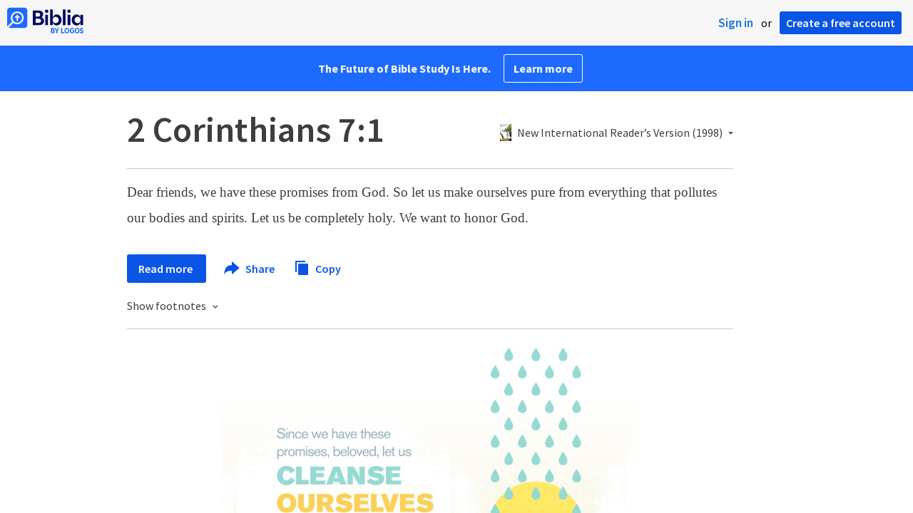

--- FILE ---
content_type: text/html; charset=utf-8
request_url: https://biblia.com/bible/nirv/2-corinthians/7/1
body_size: 21491
content:



<!DOCTYPE html>
<html itemscope itemtype="http://schema.org/Object">
<head>
	
<script type="text/javascript">window.didomiConfig = {};
(function(){(function(e,i,o){var n=document.createElement("link");n.rel="preconnect";n.as="script";var t=document.createElement("link");t.rel="dns-prefetch";t.as="script";var r=document.createElement("script");r.id="spcloader";r.type="text/javascript";r["async"]=true;r.charset="utf-8";window.didomiConfig=window.didomiConfig||{};window.didomiConfig.sdkPath=window.didomiConfig.sdkPath||o||"https://sdk.privacy-center.org/";const d=window.didomiConfig.sdkPath;var a=d+e+"/loader.js?target_type=notice&target="+i;if(window.didomiConfig&&window.didomiConfig.user){var c=window.didomiConfig.user;var s=c.country;var f=c.region;if(s){a=a+"&country="+s;if(f){a=a+"&region="+f}}}n.href=d;t.href=d;r.src=a;var m=document.getElementsByTagName("script")[0];m.parentNode.insertBefore(n,m);m.parentNode.insertBefore(t,m);m.parentNode.insertBefore(r,m)})("3c1fd068-8673-47f5-b665-efd9fe559be3","hMYgbVqL")})();</script>

<script type="text/javascript">
!function(T,l,y){var S=T.location,k="script",D="instrumentationKey",C="ingestionendpoint",I="disableExceptionTracking",E="ai.device.",b="toLowerCase",w="crossOrigin",N="POST",e="appInsightsSDK",t=y.name||"appInsights";(y.name||T[e])&&(T[e]=t);var n=T[t]||function(d){var g=!1,f=!1,m={initialize:!0,queue:[],sv:"5",version:2,config:d};function v(e,t){var n={},a="Browser";return n[E+"id"]=a[b](),n[E+"type"]=a,n["ai.operation.name"]=S&&S.pathname||"_unknown_",n["ai.internal.sdkVersion"]="javascript:snippet_"+(m.sv||m.version),{time:function(){var e=new Date;function t(e){var t=""+e;return 1===t.length&&(t="0"+t),t}return e.getUTCFullYear()+"-"+t(1+e.getUTCMonth())+"-"+t(e.getUTCDate())+"T"+t(e.getUTCHours())+":"+t(e.getUTCMinutes())+":"+t(e.getUTCSeconds())+"."+((e.getUTCMilliseconds()/1e3).toFixed(3)+"").slice(2,5)+"Z"}(),iKey:e,name:"Microsoft.ApplicationInsights."+e.replace(/-/g,"")+"."+t,sampleRate:100,tags:n,data:{baseData:{ver:2}}}}var h=d.url||y.src;if(h){function a(e){var t,n,a,i,r,o,s,c,u,p,l;g=!0,m.queue=[],f||(f=!0,t=h,s=function(){var e={},t=d.connectionString;if(t)for(var n=t.split(";"),a=0;a<n.length;a++){var i=n[a].split("=");2===i.length&&(e[i[0][b]()]=i[1])}if(!e[C]){var r=e.endpointsuffix,o=r?e.location:null;e[C]="https://"+(o?o+".":"")+"dc."+(r||"services.visualstudio.com")}return e}(),c=s[D]||d[D]||"",u=s[C],p=u?u+"/v2/track":d.endpointUrl,(l=[]).push((n="SDK LOAD Failure: Failed to load Application Insights SDK script (See stack for details)",a=t,i=p,(o=(r=v(c,"Exception")).data).baseType="ExceptionData",o.baseData.exceptions=[{typeName:"SDKLoadFailed",message:n.replace(/\./g,"-"),hasFullStack:!1,stack:n+"\nSnippet failed to load ["+a+"] -- Telemetry is disabled\nHelp Link: https://go.microsoft.com/fwlink/?linkid=2128109\nHost: "+(S&&S.pathname||"_unknown_")+"\nEndpoint: "+i,parsedStack:[]}],r)),l.push(function(e,t,n,a){var i=v(c,"Message"),r=i.data;r.baseType="MessageData";var o=r.baseData;return o.message='AI (Internal): 99 message:"'+("SDK LOAD Failure: Failed to load Application Insights SDK script (See stack for details) ("+n+")").replace(/\"/g,"")+'"',o.properties={endpoint:a},i}(0,0,t,p)),function(e,t){if(JSON){var n=T.fetch;if(n&&!y.useXhr)n(t,{method:N,body:JSON.stringify(e),mode:"cors"});else if(XMLHttpRequest){var a=new XMLHttpRequest;a.open(N,t),a.setRequestHeader("Content-type","application/json"),a.send(JSON.stringify(e))}}}(l,p))}function i(e,t){f||setTimeout(function(){!t&&m.core||a()},500)}var e=function(){var n=l.createElement(k);n.src=h;var e=y[w];return!e&&""!==e||"undefined"==n[w]||(n[w]=e),n.onload=i,n.onerror=a,n.onreadystatechange=function(e,t){"loaded"!==n.readyState&&"complete"!==n.readyState||i(0,t)},n}();y.ld<0?l.getElementsByTagName("head")[0].appendChild(e):setTimeout(function(){l.getElementsByTagName(k)[0].parentNode.appendChild(e)},y.ld||0)}try{m.cookie=l.cookie}catch(p){}function t(e){for(;e.length;)!function(t){m[t]=function(){var e=arguments;g||m.queue.push(function(){m[t].apply(m,e)})}}(e.pop())}var n="track",r="TrackPage",o="TrackEvent";t([n+"Event",n+"PageView",n+"Exception",n+"Trace",n+"DependencyData",n+"Metric",n+"PageViewPerformance","start"+r,"stop"+r,"start"+o,"stop"+o,"addTelemetryInitializer","setAuthenticatedUserContext","clearAuthenticatedUserContext","flush"]),m.SeverityLevel={Verbose:0,Information:1,Warning:2,Error:3,Critical:4};var s=(d.extensionConfig||{}).ApplicationInsightsAnalytics||{};if(!0!==d[I]&&!0!==s[I]){var c="onerror";t(["_"+c]);var u=T[c];T[c]=function(e,t,n,a,i){var r=u&&u(e,t,n,a,i);return!0!==r&&m["_"+c]({message:e,url:t,lineNumber:n,columnNumber:a,error:i}),r},d.autoExceptionInstrumented=!0}return m}(y.cfg);function a(){y.onInit&&y.onInit(n)}(T[t]=n).queue&&0===n.queue.length?(n.queue.push(a),n.trackPageView({})):a()}(window,document,{
src: "https://js.monitor.azure.com/scripts/b/ai.2.min.js",crossOrigin: "anonymous",
onInit: function (sdk) {
  sdk.addTelemetryInitializer(function (envelope) { envelope.tags['ai.cloud.role']='biblia.com'; }); sdk.context.telemetryTrace.traceID='600126527841171283d11fa2be46e541';
},
cfg: { connectionString: "InstrumentationKey=f42f8c23-8356-4186-855d-1679fa1ffc70;IngestionEndpoint=https://westus2-2.in.applicationinsights.azure.com/;LiveEndpoint=https://westus2.livediagnostics.monitor.azure.com/", isBeaconApiDisabled: false }});
</script>

<title>2 Corinthians 7:1 NIrV - Dear friends, we have… | Biblia</title>
<link rel="shortcut icon" href="/biblia-v2.ico" />
<link rel="apple-touch-icon-precomposed" href="/public/images/touch-v2.png" />
<link rel="preconnect" href='https://fonts.gstatic.com' crossorigin>
<link rel="preload" href="https://fonts.googleapis.com/css?family=Source+Sans+Pro:400,600,700&display=swap" as="style" onload="this.onload=null;this.rel='stylesheet'">
<meta name="google" content="notranslate" />
<meta name="viewport" content="width=device-width, initial-scale=1">
<meta name="apple-mobile-web-app-capable" content="yes">
<meta name="keywords" content="Bible, Bible study, online bible, Biblegateway, Bible gateway, Bible commentary, Bible Verse, the Bible" />
<meta name="apple-itunes-app" content="app-id=336400266" />
<meta name="google-play-app" content="app-id=com.logos.androidlogos" />

<link rel="stylesheet" type="text/css" href="https://assets.bibliacdn.com/public/bundles/site_F720D755B28F3816E9DC37A1A2C678AF.css" />

	<meta name="description" content="Dear friends, we have these promises from God. So let us make ourselves pure from everything that pollutes our bodies and spirits. Let us be..." />
	<link rel="image_src" href="http://biblia.com/verseoftheday/image/2Co7.1?width=700" />
		<!-- Open Graph metadata -->
	<meta property="og:title" content="2 Corinthians 7:1 NIrV - Dear friends, we have… | Biblia" />
	<meta property="og:type" content="website" />
	<meta property="og:url" content="http://biblia.com/bible/nirv/2-corinthians/7/1" />
	<meta property="og:image" content="http://biblia.com/verseoftheday/image/2Co7.1?width=700" />
	<meta property="og:description" content="Dear friends, we have these promises from God. So let us make ourselves pure from everything that pollutes our bodies and spirits. Let us be..." />
	<meta property="og:site_name" content="Biblia" />
		<!-- Twitter Card metadata -->
	<meta name="twitter:card" content="summary_large_image" />
	<meta name="twitter:title" content="2 Corinthians 7:1 NIrV - Dear friends, we have… | Biblia" />
	<meta name="twitter:description" content="Dear friends, we have these promises from God. So let us make ourselves pure from everything that pollutes our bodies and spirits. Let us be..." />
	<meta name="twitter:image" content="http://biblia.com/verseoftheday/image/2Co7.1?width=700" />
		<meta name="twitter:app:id:iphone" content='336400266' />
		<meta name="twitter:app:id:ipad" content='336400266' />
		<meta name="twitter:app:id:googleplay" content='com.logos.androidlogos' />
		<meta name="twitter:app:name:iphone" content='Bible!' />
		<meta name="twitter:app:name:ipad" content='Bible!' />
		<meta name="twitter:app:name:googleplay" content='Bible!' />
		<meta name="twitter:app:url:iphone" content="fb203224111293://?target_url=logosres:LLS:NIRV;ref=BibleNIV.2Co7.1" />
		<meta name="twitter:app:url:ipad" content="fb203224111293://?target_url=logosres:LLS:NIRV;ref=BibleNIV.2Co7.1" />
		<meta name="twitter:app:url:googleplay" content="fb203224111293://?target_url=logosres:LLS:NIRV;ref=BibleNIV.2Co7.1" />
	<!-- Schema.org metadata -->
	<meta itemprop="name" content="2 Corinthians 7:1 NIrV - Dear friends, we have… | Biblia" />
	<meta itemprop="description" content="Dear friends, we have these promises from God. So let us make ourselves pure from everything that pollutes our bodies and spirits. Let us be..." />
	<meta itemprop="image" content="http://biblia.com/verseoftheday/image/2Co7.1?width=700" />

	
	
	

	<style>
		body {
			background: #f6f6f6;
		}

		#main {
			bottom: 0;
			left: 0;
			right: 0;
		}
	</style>


	<link rel="search" type="application/opensearchdescription+xml" href="/opensearch.xml" title="Bible Search" />

	


<script>
		window.user = {
			isAuthenticated: false,
			name: '',
			id: "-1"
		};
		window.dataLayer = window.dataLayer || [];
		window.dataLayer.push({
			'siteVersion': 'Standard'
		});
		window.dataLayer.push({
			'authenticationStatus': 'Unauthenticated'
		})
</script>

	<script>
		window.dataLayer.push({
			expId: '1Yy4pZYmTIWOywQK5saMWQ',
			expVar: '0'
		})
	</script>

	<script type="text/javascript">
		(function(c,l,a,r,i,t,y){
			c[a]=c[a]||function(){(c[a].q=c[a].q||[]).push(arguments)};
			t=l.createElement(r);t.async=1;t.src="https://www.clarity.ms/tag/"+i;
			y=l.getElementsByTagName(r)[0];y.parentNode.insertBefore(t,y);
		})(window, document, "clarity", "script", "er7do66bk8");
	</script>
		<script>
			(function (i, s, o, g, r, a, m) {
			i['GoogleAnalyticsObject'] = r; i[r] = i[r] || function () {
				(i[r].q = i[r].q || []).push(arguments)
			}, i[r].l = 1 * new Date(); a = s.createElement(o),
				m = s.getElementsByTagName(o)[0]; a.async = 1; a.src = g; m.parentNode.insertBefore(a, m)
			})(window, document, 'script', 'https://www.google-analytics.com/analytics.js', 'ga');

			ga('create', 'UA-5334144-25', 'auto');
			ga('require', 'GTM-TRFGCL3');
		</script>
		<!-- Google Tag Manager -->
		<script>
			(function (w, d, s, l, i) {
				w[l] = w[l] || []; w[l].push({
					'gtm.start':
						new Date().getTime(), event: 'gtm.js'
				}); var f = d.getElementsByTagName(s)[0],
					j = d.createElement(s), dl = l != 'dataLayer' ? '&l=' + l : ''; j.async = true; j.src =
						'https://www.googletagmanager.com/gtm.js?id=' + i + dl; f.parentNode.insertBefore(j, f);
				})(window, document, 'script', 'dataLayer', 'GTM-5GCDQM');
		</script>
		<!-- End Google Tag Manager -->
		<!-- Amplitude Marketing Analytics Browser -->
		<script type="text/javascript">
			!function(){"use strict";!function(e,t){var r=e.amplitude||{_q:[],_iq:[]};if(r.invoked)e.console&&console.error&&console.error("Amplitude snippet has been loaded.");else{var n=function(e,t){e.prototype[t]=function(){return this._q.push({name:t,args:Array.prototype.slice.call(arguments,0)}),this}},s=function(e,t,r){return function(n){e._q.push({name:t,args:Array.prototype.slice.call(r,0),resolve:n})}},o=function(e,t,r){e[t]=function(){if(r)return{promise:new Promise(s(e,t,Array.prototype.slice.call(arguments)))}}},i=function(e){for(var t=0;t<m.length;t++)o(e,m[t],!1);for(var r=0;r<y.length;r++)o(e,y[r],!0)};r.invoked=!0;var a=t.createElement("script");a.type="text/javascript",a.integrity="sha384-PPfHw98myKtJkA9OdPBMQ6n8yvUaYk0EyUQccFSIQGmB05K6aAMZwvv8z50a5hT2",a.crossOrigin="anonymous",a.async=!0,a.src="https://cdn.amplitude.com/libs/marketing-analytics-browser-0.3.2-min.js.gz",a.onload=function(){e.amplitude.runQueuedFunctions||console.log("[Amplitude] Error: could not load SDK")};var c=t.getElementsByTagName("script")[0];c.parentNode.insertBefore(a,c);for(var u=function(){return this._q=[],this},p=["add","append","clearAll","prepend","set","setOnce","unset","preInsert","postInsert","remove","getUserProperties"],l=0;l<p.length;l++)n(u,p[l]);r.Identify=u;for(var d=function(){return this._q=[],this},v=["getEventProperties","setProductId","setQuantity","setPrice","setRevenue","setRevenueType","setEventProperties"],f=0;f<v.length;f++)n(d,v[f]);r.Revenue=d;var m=["getDeviceId","setDeviceId","getSessionId","setSessionId","getUserId","setUserId","setOptOut","setTransport","reset"],y=["init","add","remove","track","logEvent","identify","groupIdentify","setGroup","revenue","flush"];i(r),r.createInstance=function(){var e=r._iq.push({_q:[]})-1;return i(r._iq[e]),r._iq[e]},e.amplitude=r}}(window,document)}();

			var amplitudeClient = amplitude.createInstance();
			amplitudeClient.init('1aa850a707086b3ff25f7b92c5f98451', window.user.id, {
				pageViewTracking: true,
				minIdLength: 1
			});
			window.amplitudeClient = amplitudeClient;
		</script>
		<!-- End Amplitude Marketing Analytics Browser -->


	<script async='async' src='https://securepubads.g.doubleclick.net/tag/js/gpt.js'></script>
  <script>
		var googletag = googletag || {};
		googletag.cmd = googletag.cmd || [];
	</script>
  <!-- Meta Pixel Code -->
  <script>
  !function(f,b,e,v,n,t,s)
  {if(f.fbq)return;n=f.fbq=function(){n.callMethod?
  n.callMethod.apply(n,arguments):n.queue.push(arguments)};
  if(!f._fbq)f._fbq=n;n.push=n;n.loaded=!0;n.version='2.0';
  n.queue=[];t=b.createElement(e);t.async=!0;
  t.src=v;s=b.getElementsByTagName(e)[0];
  s.parentNode.insertBefore(t,s)}(window, document,'script',
  'https://connect.facebook.net/en_US/fbevents.js');
  fbq('init', '443445486022229');
  fbq('track', 'PageView');
  </script>
  <noscript><img height="1" width="1" style="display:none"
  src="https://www.facebook.com/tr?id=443445486022229&ev=PageView&noscript=1"
  /></noscript>
  <!-- End Meta Pixel Code -->
			<script>
				googletag.cmd.push(function () {
					googletag.defineSlot('/23304547696/Biblia/Sidebar1_Desktop', [300, 250], 'div-gpt-ad-1558558314940-0').addService(googletag.pubads());
					googletag.defineSlot('/23304547696/Biblia/Sidebar2_Desktop', [300, 250], 'div-gpt-ad-1558562410883-0').addService(googletag.pubads());
					googletag.defineSlot('/23304547696/Biblia/Sidebar3_Desktop', [300, 250], 'div-gpt-ad-1558562519628-0').addService(googletag.pubads());
				});
			</script>
	<script>
		googletag.cmd.push(function () {
			googletag.pubads().enableSingleRequest();
			googletag.pubads().collapseEmptyDivs();
			googletag.enableServices();
		});
	</script>

</head>

<body data-identitytoken="" data-ownsfsb="true" data-background-reference="" class="">
	<noscript>
	<iframe src="https://www.googletagmanager.com/ns.html?id=GTM-5GCDQM"
		height="0" width="0" style="display:none;visibility:hidden">
	</iframe>
</noscript>

	
	
	
	
<script type="text/html" id="content-pane-loading-template">
	<div class="content-pane-loading">
		<div class="loading-indicator">
			<img src="/public/images/ajax-loader.gif" />
			Loading
		</div>
	</div>
</script>

<script type="text/html" id="loading-mask-template">
	<div class="loading-mask">
		<div class="loading-indicator">
			<img src="/public/images/ajax-loader.gif" />
			Loading…
		</div>
	</div>
</script>

<script type="text/html" id="search-results-template">
    {{tmpl(results) '#search-result-item-template'}}
</script>

<script type="text/html" id="search-result-item-template">
	{{if typeof nav !== 'undefined' && nav.reference && nav.type == 'text.monograph.bible'}}
		<div class="result-compare" title="Compare versions"></div>
	{{/if}}
	<a target="_blank" href="{{= typeof nav !== 'undefined' ? nav.toUrl() : url}}" class="search-result">
		<div>
			<span class="result-title">
				{{= title}}
			</span>
			<span class="result-resource" title="{{= resourceTitle}}">
				{{= resourceAbbreviatedTitle}}
			</span>
		</div>
		<div>
			{{html preview}}
		</div>
	</a>
</script>

<script type="text/html" id="reference-compare-template">
		<div class="ref-compare-header">
			<div class="ref-compare-reference">{{= reference.render()}}</div>
			<a class="x-close" href="#"></a>
		</div>
		<div class="ref-compare-content">
			{{tmpl(results) '#reference-compare-item-template'}}
		</div>
</script>
	
<script type="text/html" id="reference-compare-item-template">
	<div class="ref-compare-translation">
		<a href="{{= nav.toUrl()}}">
			<div class="ref-compare-version">{{= title}}</div>
			<div class="ref-compare-text">{{= text}}</div>
		</a>
	</div>
</script>



	

	
<div id="resource-panel-menu" class="panel-menu dropdown">
	<div class="menu-option font-resize">
	<div class="small-font">
		<a href="#">A</a>
	</div>
	<div class="large-font">
		<a href="#">A</a>
	</div>
	<div class="slider"></div>
</div>

	<div class="menu-option link-panels">
		<div class="menu-check"></div>Link panels (synchronize references)
	</div>
	<div class="menu-separator"></div>
	<div class="menu-option toc-show">
		<div class="menu-check"></div>Go to table of contents
	</div>
  <div class="menu-separator"></div>
	<div class="menu-option restore-pane">
		<div class="menu-check"></div>Single column
	</div>
	<div class="menu-option expand-pane">
		<div class="menu-check"></div>Stretch across both columns
	</div>
	<div class="menu-option fullscreen-pane">
		<div class="menu-check"></div>Show reading view ( Fullscreen )
	</div>
</div>
<div id="document-panel-menu" class="panel-menu dropdown">
	<div class="menu-option font-resize">
	<div class="small-font">
		<a href="#">A</a>
	</div>
	<div class="large-font">
		<a href="#">A</a>
	</div>
	<div class="slider"></div>
</div>

</div>

	
<div id="media-article-popup" class="media-resource-popup">
	<div class="article-popup-toolbar">
		<span class="title"></span>
		<a class="share-button">Share</a>
	</div>
	<div class="resource-content">
		<span class="loading-indicator">Loading…</span>
	</div>
</div>

	<div id="lightbox-dim">
	<div class="lightbox-vertical-positioner">
		<div class="lightbox-wrapper">
			<div class="lightbox" tabindex="1">
				<div class="lightbox-content"></div>
				<div class="x-close"></div>
			</div>
		</div>
	</div>
</div>

	
	


	
	
	<div class="notification-banner" style="display: none;"><div class="notification-banner-content"></div></div>



	








<div id="infobar"></div>
<p class="infobar-error-string" id="error-while-loading-comparison" style="display:none;">Sorry, an error was encountered while loading comparison.</p>
<p class="infobar-error-string" id="error-while-loading-book" style="display:none;">Sorry, an error was encountered while loading the book.</p>
<p class="infobar-error-string" id="error-no-permission-for-book" style="display:none;">Sorry, you don&#39;t have permission to view that book.</p>
<p class="infobar-error-string" id="error-no-matches" style="display:none;">No matches.</p>
<p class="infobar-error-string" id="error-while-loading-part-of-book" style="display:none;">Sorry, an error was encountered while loading part of the book.</p>
<p class="infobar-error-string" id="error-while-marking-devotional-read" style="display:none;">An error occurred while marking the devotional as read.</p>
<p class="infobar-error-string" id="error-while-accessing-favorites" style="display:none;">An error occurred while accessing favorites</p>


<header id="header">
	<div>
		<div id="account-header">
				<ul class="inline-list">
					<li>
						<a class="signin-button">Sign in</a>
					</li>
					<li>
						or
					</li>
					<li>
						<button class="register-button">Create a free account</button>
					</li>
				</ul>
		</div>
		<div id="logo">
			<a href="/">
				<svg width="108" height="37" viewBox="0 0 108 37" fill="none" xmlns="http://www.w3.org/2000/svg">
<path d="M35.9512 25.3159H44.065C45.2722 25.3159 46.3485 25.1896 47.2937 24.9369C48.2482 24.6749 49.0577 24.2913 49.7222 23.786C50.3866 23.2807 50.892 22.6632 51.2383 21.9333C51.5845 21.1941 51.7577 20.3473 51.7577 19.3928C51.7577 18.7004 51.6594 18.0829 51.4629 17.5401C51.2663 16.9974 50.9949 16.5202 50.6487 16.1085C50.3118 15.6874 49.914 15.3319 49.4555 15.0418C48.9969 14.7424 48.5009 14.5038 47.9675 14.326C48.3231 14.1295 48.6506 13.8955 48.9501 13.6242C49.2496 13.3435 49.5116 13.0207 49.7362 12.6557C49.9608 12.2908 50.1386 11.8838 50.2697 11.4346C50.4007 10.9855 50.4662 10.4942 50.4662 9.96088C50.4662 9.20296 50.3305 8.50585 50.0591 7.86957C49.7877 7.22393 49.3712 6.66718 48.8097 6.19932C48.2482 5.72211 47.5417 5.35251 46.69 5.09051C45.8478 4.81915 44.8511 4.68347 43.7 4.68347L35.9512 4.68347V25.3159ZM39.8958 13.2031V7.99589H43.4754C43.9246 7.99589 44.327 8.06139 44.6826 8.19239C45.0383 8.31403 45.3377 8.48714 45.5811 8.71171C45.8244 8.93628 46.0116 9.21231 46.1426 9.53981C46.2736 9.85796 46.3391 10.2088 46.3391 10.5925C46.3391 10.9855 46.2736 11.3411 46.1426 11.6592C46.0116 11.9773 45.8244 12.2534 45.5811 12.4873C45.3377 12.7119 45.0383 12.8897 44.6826 13.0207C44.327 13.1423 43.9246 13.2031 43.4754 13.2031L39.8958 13.2031ZM39.8958 22.0035V16.3471H43.9527C44.5797 16.3471 45.1178 16.4126 45.567 16.5436C46.0162 16.6746 46.3859 16.8618 46.676 17.105C46.9661 17.3483 47.1767 17.6431 47.3077 17.9893C47.4387 18.3355 47.5042 18.7285 47.5042 19.1683C47.5042 19.6081 47.4387 20.0011 47.3077 20.3473C47.1767 20.6935 46.9661 20.9929 46.676 21.2456C46.3859 21.4888 46.0162 21.676 45.567 21.807C45.1178 21.938 44.5797 22.0035 43.9527 22.0035H39.8958Z" fill="#030B60"/>
<path d="M55.4288 8.0801C55.775 8.0801 56.0932 8.02864 56.3833 7.92571C56.6734 7.81343 56.9214 7.65436 57.1273 7.4485C57.3426 7.24264 57.511 6.99936 57.6327 6.71865C57.7543 6.43793 57.8152 6.12447 57.8152 5.77826C57.8152 5.43204 57.7543 5.11858 57.6327 4.83786C57.511 4.54779 57.3426 4.30451 57.1273 4.10801C56.9214 3.90215 56.6734 3.74776 56.3833 3.64483C56.0932 3.53255 55.775 3.47641 55.4288 3.47641C55.0918 3.47641 54.7737 3.53255 54.4742 3.64483C54.1841 3.74776 53.9314 3.90215 53.7161 4.10801C53.5103 4.30451 53.3465 4.54779 53.2248 4.83786C53.1032 5.11858 53.0423 5.43204 53.0423 5.77826C53.0423 6.12447 53.1032 6.43793 53.2248 6.71865C53.3465 6.99936 53.5103 7.24264 53.7161 7.4485C53.9314 7.65436 54.1841 7.81343 54.4742 7.92571C54.7737 8.02864 55.0918 8.0801 55.4288 8.0801ZM53.5196 25.3159H57.3379V10.6907L53.5196 10.6907V25.3159Z" fill="#030B60"/>
<path d="M69.2917 25.737C69.9468 25.737 70.5738 25.6481 71.1727 25.4703C71.7717 25.3019 72.3238 25.0539 72.8292 24.7264C73.3439 24.3989 73.8071 24.0059 74.2189 23.5474C74.6401 23.0889 74.9957 22.5743 75.2858 22.0035C75.5853 21.4233 75.8145 20.7964 75.9736 20.1227C76.1421 19.449 76.2263 18.7425 76.2263 18.0033C76.2263 17.2641 76.1421 16.5576 75.9736 15.8839C75.8145 15.2102 75.5853 14.588 75.2858 14.0172C74.9957 13.437 74.6401 12.9177 74.2189 12.4592C73.8071 12.0007 73.3439 11.6077 72.8292 11.2802C72.3238 10.9527 71.7717 10.7048 71.1727 10.5363C70.5738 10.3586 69.9468 10.2697 69.2917 10.2697C68.5711 10.2697 67.9253 10.3913 67.3545 10.6346C66.793 10.8779 66.297 11.2054 65.8665 11.6171C65.4453 12.0194 65.085 12.4873 64.7856 13.0207C64.4954 13.554 64.2615 14.1108 64.0837 14.6909V3.27991L60.2654 3.27991V25.3159H64.0837V21.3157C64.2615 21.8959 64.4954 22.4526 64.7856 22.986C65.085 23.5193 65.4453 23.9919 65.8665 24.4036C66.297 24.8059 66.793 25.1288 67.3545 25.372C67.9253 25.6153 68.5711 25.737 69.2917 25.737ZM68.0283 22.4246C67.6352 22.4246 67.2562 22.3824 66.8912 22.2982C66.5356 22.2047 66.2034 22.069 65.8945 21.8912C65.5857 21.7134 65.3003 21.4982 65.0382 21.2456C64.7856 20.9836 64.5703 20.6888 64.3925 20.3613C64.2147 20.0338 64.0743 19.6736 63.9714 19.2806C63.8778 18.8782 63.831 18.4525 63.831 18.0033C63.831 17.5448 63.8778 17.1191 63.9714 16.7261C64.0743 16.3331 64.2147 15.9728 64.3925 15.6453C64.5703 15.3178 64.7856 15.0278 65.0382 14.7751C65.3003 14.5131 65.5857 14.2932 65.8945 14.1154C66.2034 13.9377 66.5356 13.8067 66.8912 13.7224C67.2562 13.6289 67.6352 13.5821 68.0283 13.5821C68.4213 13.5821 68.7957 13.6289 69.1513 13.7224C69.5163 13.8067 69.8532 13.9377 70.162 14.1154C70.4708 14.2932 70.7516 14.5131 71.0043 14.7751C71.2663 15.0278 71.4862 15.3178 71.6641 15.6453C71.8419 15.9728 71.9776 16.3331 72.0711 16.7261C72.1741 17.1191 72.2256 17.5448 72.2256 18.0033C72.2256 18.4525 72.1741 18.8782 72.0711 19.2806C71.9776 19.6736 71.8419 20.0338 71.6641 20.3613C71.4862 20.6888 71.2663 20.9836 71.0043 21.2456C70.7516 21.4982 70.4708 21.7134 70.162 21.8912C69.8532 22.069 69.5163 22.2047 69.1513 22.2982C68.7957 22.3824 68.4213 22.4246 68.0283 22.4246Z" fill="#030B60"/>
<path d="M78.1153 25.3159L81.9335 25.3159V3.27991L78.1153 3.27991V25.3159Z" fill="#030B60"/>
<path d="M86.7702 8.0801C87.1165 8.0801 87.4346 8.02864 87.7248 7.92571C88.0149 7.81343 88.2629 7.65436 88.4688 7.4485C88.684 7.24264 88.8525 6.99936 88.9741 6.71865C89.0958 6.43793 89.1566 6.12447 89.1566 5.77826C89.1566 5.43204 89.0958 5.11858 88.9741 4.83786C88.8525 4.54779 88.684 4.30451 88.4688 4.10801C88.2629 3.90215 88.0149 3.74776 87.7248 3.64483C87.4346 3.53255 87.1165 3.47641 86.7702 3.47641C86.4333 3.47641 86.1151 3.53255 85.8156 3.64483C85.5255 3.74776 85.2728 3.90215 85.0576 4.10801C84.8517 4.30451 84.6879 4.54779 84.5663 4.83786C84.4446 5.11858 84.3838 5.43204 84.3838 5.77826C84.3838 6.12447 84.4446 6.43793 84.5663 6.71865C84.6879 6.99936 84.8517 7.24264 85.0576 7.4485C85.2728 7.65436 85.5255 7.81343 85.8156 7.92571C86.1151 8.02864 86.4333 8.0801 86.7702 8.0801ZM84.8611 25.3159H88.6793V10.6907H84.8611V25.3159Z" fill="#030B60"/>
<path d="M97.4887 25.737C98.2093 25.737 98.8503 25.6153 99.4118 25.372C99.9827 25.1288 100.479 24.8059 100.9 24.4036C101.33 23.9919 101.695 23.5193 101.995 22.986C102.294 22.4526 102.533 21.8959 102.711 21.3157V25.3159H106.529V10.6907L102.711 10.6907V14.6909C102.589 14.3073 102.444 13.933 102.276 13.568C102.107 13.1938 101.906 12.8429 101.672 12.5154C101.447 12.1879 101.195 11.8884 100.914 11.6171C100.633 11.3364 100.315 11.0978 99.9593 10.9013C99.613 10.7048 99.234 10.5504 98.8223 10.4381C98.4198 10.3258 97.9753 10.2697 97.4887 10.2697C96.8336 10.2697 96.2066 10.3586 95.6076 10.5363C95.0087 10.7048 94.4518 10.9527 93.9371 11.2802C93.4318 11.6077 92.9685 12.0007 92.5474 12.4592C92.1356 12.9177 91.7847 13.437 91.4945 14.0172C91.2044 14.588 90.9798 15.2102 90.8207 15.8839C90.6616 16.5576 90.5821 17.2641 90.5821 18.0033C90.5821 18.7425 90.657 19.449 90.8067 20.1227C90.9658 20.7964 91.1904 21.4233 91.4805 22.0035C91.78 22.5743 92.1356 23.0889 92.5474 23.5474C92.9685 24.0059 93.4318 24.3989 93.9371 24.7264C94.4518 25.0539 95.0087 25.3019 95.6076 25.4703C96.2066 25.6481 96.8336 25.737 97.4887 25.737ZM98.7521 22.4246C98.3684 22.4246 97.994 22.3824 97.629 22.2982C97.2641 22.2047 96.9272 22.069 96.6183 21.8912C96.3095 21.7134 96.0287 21.4982 95.7761 21.2456C95.5234 20.9836 95.3035 20.6888 95.1163 20.3613C94.9385 20.0338 94.7981 19.6736 94.6952 19.2806C94.6016 18.8782 94.5548 18.4525 94.5548 18.0033C94.5548 17.5448 94.6016 17.1191 94.6952 16.7261C94.7981 16.3331 94.9385 15.9728 95.1163 15.6453C95.3035 15.3178 95.5234 15.0278 95.7761 14.7751C96.0287 14.5131 96.3095 14.2932 96.6183 14.1154C96.9272 13.9377 97.2641 13.8067 97.629 13.7224C97.994 13.6289 98.3684 13.5821 98.7521 13.5821C99.1545 13.5821 99.5335 13.6289 99.8891 13.7224C100.254 13.8067 100.591 13.9377 100.9 14.1154C101.209 14.2932 101.489 14.5131 101.742 14.7751C102.004 15.0278 102.224 15.3178 102.402 15.6453C102.58 15.9728 102.715 16.3331 102.809 16.7261C102.912 17.1191 102.963 17.5448 102.963 18.0033C102.963 18.4525 102.912 18.8782 102.809 19.2806C102.715 19.6736 102.58 20.0338 102.402 20.3613C102.224 20.6888 102.004 20.9836 101.742 21.2456C101.489 21.4982 101.209 21.7134 100.9 21.8912C100.591 22.069 100.254 22.2047 99.8891 22.2982C99.5241 22.3824 99.1451 22.4246 98.7521 22.4246Z" fill="#030B60"/>
<path d="M66.3733 33.45C66.2564 33.3027 66.1184 33.1774 65.9595 33.0741C65.8003 32.9708 65.6244 32.8871 65.4313 32.8226C65.5601 32.7514 65.6802 32.6652 65.7919 32.5636C65.9036 32.4621 66.0017 32.3437 66.0865 32.2083C66.171 32.0729 66.237 31.9213 66.2845 31.7537C66.3319 31.5862 66.3557 31.4059 66.3557 31.2129C66.3557 30.9354 66.3065 30.6796 66.2084 30.4461C66.11 30.2126 65.9638 30.0126 65.7691 29.8468C65.5743 29.681 65.3289 29.5505 65.0325 29.4559C64.7362 29.3613 64.3901 29.3138 63.9939 29.3138H61.6378C61.5475 29.3136 61.4746 29.3868 61.4746 29.4768V36.6156C61.4746 36.7055 61.5475 36.7788 61.6378 36.7788H64.0598C64.4728 36.7788 64.8461 36.7313 65.1798 36.6367C65.5132 36.5421 65.7951 36.4032 66.0255 36.2203C66.2558 36.0374 66.4327 35.8114 66.5562 35.5423C66.6798 35.2732 66.7417 34.9659 66.7417 34.6207C66.7417 34.3736 66.7096 34.1534 66.6454 33.9604C66.5811 33.7674 66.4905 33.5972 66.3736 33.45H66.3733ZM63.0339 30.629H63.8821C64.0277 30.629 64.1571 30.6492 64.2708 30.69C64.3843 30.7305 64.4792 30.7884 64.5553 30.8628C64.6314 30.9372 64.6899 31.0286 64.7307 31.1371C64.7712 31.2456 64.7917 31.3674 64.7917 31.5029C64.7917 31.6383 64.7715 31.7592 64.7307 31.866C64.6902 31.9728 64.6317 32.0639 64.5553 32.1403C64.4789 32.2167 64.3843 32.2757 64.2708 32.318C64.1574 32.3602 64.0277 32.3813 63.8821 32.3813H63.0339V30.6293V30.629ZM65.0427 34.9023C65.0004 35.0192 64.9327 35.1199 64.8395 35.2043C64.7463 35.2891 64.6303 35.3534 64.4916 35.3973C64.3527 35.4413 64.1869 35.4633 63.9939 35.4633H63.0339V33.5538H63.9939C64.1869 33.5538 64.3527 33.5758 64.4916 33.6198C64.6305 33.6638 64.7463 33.7275 64.8395 33.8102C64.9327 33.8933 65.0004 33.9931 65.0427 34.1097C65.0849 34.2266 65.106 34.3594 65.106 34.5084C65.106 34.6575 65.0849 34.7851 65.0427 34.902V34.9023Z" fill="#1E6AFE"/>
<path d="M72.6719 29.3138H71.3904C71.3108 29.3138 71.2379 29.3575 71.2 29.4273L69.6462 32.2997L68.0976 29.4276C68.06 29.3575 67.9868 29.3138 67.9072 29.3138H66.6208C66.527 29.3138 66.468 29.4148 66.514 29.4967L68.8694 33.6812V36.7787H70.4235V33.6812L72.779 29.4967C72.825 29.4151 72.766 29.3138 72.6722 29.3138H72.6719Z" fill="#1E6AFE"/>
<path d="M83.8084 29.1606C81.839 29.1606 80.4395 30.7174 80.4395 32.9515V33.0792C80.4395 35.3032 81.8274 36.8666 83.7968 36.8666C85.7662 36.8666 87.1724 35.2916 87.1724 33.0676V32.9385C87.1724 30.7142 85.7778 29.1606 83.8084 29.1606ZM85.574 33.0476C85.574 34.5167 84.8418 35.4389 83.8084 35.4389C82.7749 35.4389 82.0196 34.5132 82.0196 33.0441V32.9695C82.0196 31.4938 82.7616 30.5747 83.7951 30.5747C84.8285 30.5747 85.574 31.5004 85.574 32.9695V33.0473V33.0476Z" fill="#1E6AFE"/>
<path d="M98.0611 29.1606C96.0918 29.1606 94.6855 30.7174 94.6855 32.9515V33.0792C94.6855 35.3032 96.0802 36.8666 98.0496 36.8666C100.019 36.8666 101.423 35.2916 101.423 33.0676V32.9385C101.423 30.7142 100.031 29.1606 98.0611 29.1606ZM98.0643 35.4389C97.0309 35.4389 96.2755 34.5132 96.2755 33.0441V32.9695C96.2755 31.4938 97.0109 30.5747 98.0429 30.5747C99.0749 30.5747 99.8201 31.5004 99.8201 32.9695V33.0473H99.8268C99.8268 34.5164 99.0981 35.4386 98.0643 35.4386V35.4389Z" fill="#1E6AFE"/>
<path d="M91.6047 32.4471C91.5376 32.448 91.4794 32.4934 91.4624 32.558L91.2088 33.6063C91.1981 33.65 91.2083 33.696 91.236 33.7313C91.2638 33.7666 91.3064 33.7872 91.3512 33.7869H92.5106V35.1118C92.183 35.3277 91.7963 35.4359 91.4042 35.4215C90.3076 35.4215 89.4678 34.5586 89.4678 33.0267V32.9405C89.4678 31.5675 90.2761 30.5987 91.3411 30.5987C91.7382 30.5897 92.1289 30.6988 92.464 30.9118C92.464 30.9118 92.6495 31.031 92.7771 31.1337C92.8419 31.1838 92.9354 31.1719 92.9858 31.1071L93.718 30.1383C93.7631 30.0781 93.7553 29.9936 93.6997 29.943C93.65 29.9034 93.6005 29.862 93.549 29.8255C92.9178 29.3666 92.1506 29.1334 91.3709 29.1632C89.3486 29.1632 87.8926 30.748 87.8926 32.9524V33.0484C87.8926 35.3786 89.3402 36.826 91.3411 36.826C92.3031 36.8211 93.2355 36.4953 93.9912 35.9004V32.4474H91.6045L91.6047 32.4471Z" fill="#1E6AFE"/>
<path d="M105.015 32.3271C103.856 31.8485 103.599 31.6466 103.599 31.2209V31.2093C103.599 30.8268 103.93 30.56 104.462 30.56C104.844 30.5719 105.216 30.6862 105.538 30.8913L105.631 30.9492L105.747 31.027L105.865 31.1098L105.926 31.1561C105.958 31.1801 105.997 31.1905 106.036 31.185C106.075 31.1795 106.11 31.1581 106.133 31.1263L106.822 30.1891C106.868 30.1268 106.857 30.0395 106.797 29.9903L106.782 29.9787C106.724 29.9307 106.653 29.8742 106.584 29.823C105.975 29.3893 105.246 29.1575 104.498 29.1607C103.062 29.1607 102.062 30.045 102.062 31.3433V31.3647C102.062 32.6417 102.882 33.1417 104.2 33.6518C105.265 34.0558 105.479 34.291 105.479 34.6637V34.6736C105.479 35.1108 105.116 35.4088 104.52 35.4088C104.02 35.3967 103.536 35.2326 103.132 34.9386L103.095 34.912C102.985 34.8342 102.878 34.7465 102.777 34.6669C102.714 34.6229 102.628 34.6354 102.58 34.695L101.841 35.601C101.798 35.6551 101.798 35.7323 101.841 35.7864C101.898 35.8377 101.957 35.8857 102.007 35.9337C102.106 36.0098 102.201 36.0778 102.236 36.0992C102.902 36.5561 103.692 36.7998 104.5 36.798C105.947 36.798 107.001 35.9467 107.001 34.5639V34.5425C107.016 33.3914 106.314 32.8367 105.015 32.3266V32.3271Z" fill="#1E6AFE"/>
<path d="M80.2412 35.361H77.3425V29.4737C77.3425 29.3924 77.2765 29.3264 77.1952 29.3264H75.9447C75.8639 29.3273 75.7988 29.393 75.7988 29.4737V36.7771H79.8884C79.952 36.7766 80.0082 36.7352 80.0276 36.6744L80.3804 35.5517C80.3945 35.5071 80.3867 35.4588 80.3592 35.4209C80.3317 35.3833 80.2878 35.361 80.2412 35.361Z" fill="#1E6AFE"/>
<path fill-rule="evenodd" clip-rule="evenodd" d="M3.91252 0.866577H24.3894C26.5504 0.866577 28.3019 2.61778 28.3019 4.77845V25.2524C28.3019 27.4131 26.5504 29.1643 24.3894 29.1643H3.91252C3.35476 29.1643 2.82475 29.047 2.34466 28.8364C2.22042 28.7819 2.19567 28.6206 2.29154 28.5246L8.54123 22.268C8.60294 22.2159 8.68332 22.1992 8.75795 22.2159C10.2683 23.3553 12.1476 24.0312 14.1851 24.0312C19.166 24.0312 23.2034 19.9945 23.2034 15.0145C23.2034 10.0345 19.166 5.99774 14.1851 5.99774C9.20432 5.99774 5.16693 10.0345 5.16693 15.0145C5.16693 16.9551 5.78075 18.7527 6.82418 20.2241C6.86963 20.3102 6.86006 20.4178 6.79452 20.4943L0.569475 26.7026C0.470708 26.8011 0.304312 26.7715 0.254669 26.6412C0.0902337 26.2094 0 25.7412 0 25.2519V4.77845C0 2.61778 1.75149 0.866577 3.91252 0.866577ZM20.9098 14.9992C20.9098 18.7771 17.8982 21.8394 14.1828 21.8394C10.4674 21.8394 7.4557 18.7771 7.4557 14.9992C7.4557 11.2212 10.4674 8.15889 14.1828 8.15889C17.8982 8.15889 20.9098 11.2212 20.9098 14.9992ZM11.1183 12.9834C11.0072 12.9834 10.9171 13.0735 10.9171 13.1847V14.8797C10.9171 14.9909 11.0072 15.081 11.1183 15.081H13.1336V19.0293C13.1336 19.1405 13.2237 19.2306 13.3349 19.2306H15.0302C15.1413 19.2306 15.2315 19.1405 15.2315 19.0293V15.081H17.2515C17.3626 15.081 17.4528 14.9909 17.4528 14.8797V13.1847C17.4528 13.0735 17.3626 12.9834 17.2515 12.9834H15.2315V10.9637C15.2315 10.8526 15.1413 10.7625 15.0302 10.7625H13.3349C13.2237 10.7625 13.1336 10.8526 13.1336 10.9637V12.9834H11.1183Z" fill="#1E6AFE"/>
</svg>

			</a>
		</div>
</header>


<div id="main">
	<div id="banner-content-wrapper">
		<section class="banner-styles--subscription-alert">
  <div class="banner-styles--alert-flex">
    <article class="banner-styles--alert-text">
      <p>The Future of Bible Study Is Here.</p>
        </article><div class="banner-styles--learn-more-button"><a id="subscription" href="https://logos.com/?utm_source=biblia&amp;utm_medium=web&amp;utm_content=biblia-banner&amp;utm_campaign=logossubxlaunch" target="_blank" rel="noopener" class="banner-styles--btn banner-styles--light-outline">Learn more</a></div>
  </div>
</section>

		<div id="wrapper">
			<div id="content-container" class="content-page-pane-group landing-page-experiment">
				<div id="single-pane-content-container" class="main-layout-container stretch">
					<div id="content-pane-full" class="content-pane stretch">
						<div id="resource-pane-full" class="resource-pane stretch">
							









<div id="content-bible"
	 class="panel-content exp-panel-content"
	 data-resource="{&quot;resourceName&quot;:&quot;nirv&quot;,&quot;title&quot;:&quot;New International Reader’s Version (1998)&quot;,&quot;abbreviatedTitle&quot;:&quot;NIrV&quot;,&quot;type&quot;:&quot;text.monograph.bible&quot;,&quot;supportsBibleRefs&quot;:false,&quot;supportsDynamicText&quot;:false}"
	 data-reference="2Co7.1"
	 data-is-experiment="true"
	 data-coverurl="https://covers.logoscdn.com/lls_nirv/50x80/cover.jpg"
	 data-preferredpane='Left'
	 data-panel="reference">

	<div class="panel-content-container">
			<div class="bible-reference-chunk exp-bible-reference-chunk ui-helper-clearfix"
					data-reference="2Co7.1"
					data-verseartreference="2Co7.1"
					data-versearturl=""
					data-verseartlink=""
					>
				<h1 class="bible-reference-heading">
					<span>
						2 Corinthians 7:1
					</span>
				</h1>
				<div class="bible-reference-content">
					<div class="bible-reference-verse-text short-reference">
						<div class="resourcetext"><p class="lang-en" style="font-size:1em"><a data-datatype="bible+niv" data-reference="2 Corinthians 7:1" rel="milestone" style="display: inline-block; height: 1em; width: 0px;"></a><span style="font-size:1.575em;font-family:Georgia">Dear friends, we have these promises from God. So let us make ourselves pure from everything that pollutes our bodies and spirits. Let us be completely holy. We want to honor God. </span> </p> </div>
            <p>

              <a class="exp-read-more-button" href="https://app.logos.com/books/LLS%3aNIRV/references/bible%2bniv.68.7.1?tile=left&amp;zzrls=%7B%22version%22%3a1%2c%22panelAppCommands%22%3a%5b%7B%22pathname%22%3a%22%2ftools%2fnotes%22%2c%22query%22%3a%7B%22tile%22%3a%22right%22%7D%7D%2c%7B%22active%22%3atrue%2c%22query%22%3a%7B%22priority%22%3a1%7D%7D%5d%7D&amp;layout=two&amp;utm_source=biblia&amp;utm_medium=website&amp;registration_source_host=biblia.com&amp;utm_campaign=reference_read_passage"
                 data-reference="2Co7.1"
                 data-resourcename="nirv"
                 data-datatype="bible+niv">
                Read more
              </a>

              <a class="share-button exp-share-button">
                <svg xmlns="http://www.w3.org/2000/svg" width="24" height="24" viewBox="0 0 18 18"><path fill-rule="evenodd" d="M9 6V2l8 7-8 7v-4c-5.3 0-6.5 1.6-8 4C1 9.8 3.8 6 9 6z"/></svg>
                Share
              </a>
              <button class="copy-button no-button" data-copytext="2 Corinthians 7:1 (NIrV): Dear friends, we have these promises from God. So let us make ourselves pure from everything that pollutes our bodies and spirits. Let us be completely holy. We want to honor God.">
                <svg xmlns="http://www.w3.org/2000/svg" width="24" height="24"><path fill-rule="evenodd" d="M18.6 6c.84 0 1.4.533 1.4 1.333v13.334c0 .8-.56 1.333-1.4 1.333H7.4c-.84 0-1.4-.533-1.4-1.333V7.333C6 6.533 6.56 6 7.4 6h11.2zM3 2h13v2H4v14H2V3c0-.6.4-1 1-1z"/></svg>
                Copy
              </button>
            </p>
					</div>
					<button class="footnotes-button no-button">
						<div class="collapsed">
							Show footnotes
							<svg width="12" height="12" xmlns="http://www.w3.org/2000/svg"><path fill="#7A7A7A" d="M3.296 3L5.89 5.593 8.482 3l1.296 1.296-3.889 3.89L2 4.295z" fill-rule="evenodd"/></svg>
						</div>
						<div class="expanded" style="display: none">
							Hide footnotes
							<svg width="12" height="12" xmlns="http://www.w3.org/2000/svg"><path fill="#7A7A7A" d="M8.482 8.185L5.889 5.593 3.296 8.185 2 6.89 5.89 3l3.888 3.889z" fill-rule="evenodd"/></svg>
						</div>
					</button>
					<div class="bible-reference-footnotes" style="display: none;">
						
					</div>
					<hr />
					<span class="votd-placeholder"></span>
                        <hr id="additional-translations" />
					                        <h3 style="margin: 24px 0 8px 0">
                            <a class="parallel-bible-heading-link" href="https://app.logos.com/books/LLS%3aNIV2011/references/bible%2bniv.68.7.1?utm_source=biblia&amp;utm_medium=website&amp;registration_source_host=biblia.com&amp;utm_campaign=reference_parallel_bible">2 Corinthians 7:1 &mdash; New International Version (2011) (NIV)</a></h3>
                        <div class="bible-reference-content">
							<div class="bible-reference-verse-text short-reference">
								<div class="resourcetext"><p class="lang-en" style="font-size:1em;margin:9pt 0 0 0"><span style="font-weight:bold;font-size:1.2em;vertical-align:super;line-height:0">1 </span><span style="font-size:1.575em;font-family:Georgia">Therefore, since we have these promises, dear friends, let us purify ourselves from everything that contaminates body and spirit, perfecting holiness out of reverence for God. </span> </p> </div>
							</div>
						</div>
                        <h3 style="margin: 24px 0 8px 0">
                            <a class="parallel-bible-heading-link" href="https://app.logos.com/books/LLS%3a1.0.710/references/bible%2bniv.68.7.1?utm_source=biblia&amp;utm_medium=website&amp;registration_source_host=biblia.com&amp;utm_campaign=reference_parallel_bible">2 Corinthians 7:1 &mdash; English Standard Version (ESV)</a></h3>
                        <div class="bible-reference-content">
							<div class="bible-reference-verse-text short-reference">
								<div class="resourcetext"><p class="lang-en" style="font-size:1em"><span style="font-weight:bold;font-size:1.2em;vertical-align:super;line-height:0">1 </span><span style="font-size:1.575em;font-family:Georgia">Since we have these promises, beloved, let us cleanse ourselves from every defilement of body and spirit, bringing holiness to completion in the fear of God. </span> </p> </div>
							</div>
						</div>
                        <h3 style="margin: 24px 0 8px 0">
                            <a class="parallel-bible-heading-link" href="https://app.logos.com/books/LLS%3aKJV1900/references/bible%2bniv.68.7.1?utm_source=biblia&amp;utm_medium=website&amp;registration_source_host=biblia.com&amp;utm_campaign=reference_parallel_bible">2 Corinthians 7:1 &mdash; King James Version (KJV 1900)</a></h3>
                        <div class="bible-reference-content">
							<div class="bible-reference-verse-text short-reference">
								<div class="resourcetext"><p class="lang-en" style="font-size:1em"><span style="font-weight:bold;font-size:1.2em;vertical-align:super;line-height:0">1 </span><span style="font-size:1.575em;font-family:Georgia">Having therefore these promises, dearly beloved, let us cleanse ourselves from all filthiness of the flesh and spirit, perfecting holiness in the fear of God.</span> </p> </div>
							</div>
						</div>
                        <h3 style="margin: 24px 0 8px 0">
                            <a class="parallel-bible-heading-link" href="https://app.logos.com/books/LLS%3a1.0.171/references/bible%2bniv.68.7.1?utm_source=biblia&amp;utm_medium=website&amp;registration_source_host=biblia.com&amp;utm_campaign=reference_parallel_bible">2 Corinthians 7:1 &mdash; New Living Translation (NLT)</a></h3>
                        <div class="bible-reference-content">
							<div class="bible-reference-verse-text short-reference">
								<div class="resourcetext"><p class="lang-en" style="font-size:1em;margin:9pt 0 0 0"><span style="font-weight:bold;font-size:1.2em;vertical-align:super;line-height:0">1 </span><span style="font-size:1.575em;font-family:Georgia">Because we have these promises, dear friends, let us cleanse ourselves from everything that can defile our body or spirit. And let us work toward complete holiness because we fear God. </span> </p> </div>
							</div>
						</div>
                        <h3 style="margin: 24px 0 8px 0">
                            <a class="parallel-bible-heading-link" href="https://app.logos.com/books/LLS%3a1.0.30/references/bible%2bniv.68.7.1?utm_source=biblia&amp;utm_medium=website&amp;registration_source_host=biblia.com&amp;utm_campaign=reference_parallel_bible">2 Corinthians 7:1 &mdash; The New King James Version (NKJV)</a></h3>
                        <div class="bible-reference-content">
							<div class="bible-reference-verse-text short-reference">
								<div class="resourcetext"><p class="lang-en" style="font-size:1em;margin:9pt 0 0 0"><span style="font-weight:bold;font-size:1.2em;vertical-align:super;line-height:0">1 </span><span style="font-size:1.575em;font-family:Georgia">Therefore, having these promises, beloved, let us cleanse ourselves from all filthiness of the flesh and spirit, perfecting holiness in the fear of God.</span> </p> </div>
							</div>
						</div>
                        <h3 style="margin: 24px 0 8px 0">
                            <a class="parallel-bible-heading-link" href="https://app.logos.com/books/LLS%3a1.0.20/references/bible%2bniv.68.7.1?utm_source=biblia&amp;utm_medium=website&amp;registration_source_host=biblia.com&amp;utm_campaign=reference_parallel_bible">2 Corinthians 7:1 &mdash; New Century Version (NCV)</a></h3>
                        <div class="bible-reference-content">
							<div class="bible-reference-verse-text short-reference">
								<div class="resourcetext"><p class="lang-en" style="font-size:1em"><span style="font-weight:bold;font-size:1.2em;vertical-align:super;line-height:0">1 </span><span style="font-size:1.575em;font-family:Georgia">Dear friends, we have these promises from God, so we should make ourselves pure—free from anything that makes body or soul unclean. We should try to become holy in the way we live, because we respect God.</span> </p> </div>
							</div>
						</div>
                        <h3 style="margin: 24px 0 8px 0">
                            <a class="parallel-bible-heading-link" href="https://app.logos.com/books/LLS%3a1.0.60/references/bible%2bniv.68.7.1?utm_source=biblia&amp;utm_medium=website&amp;registration_source_host=biblia.com&amp;utm_campaign=reference_parallel_bible">2 Corinthians 7:1 &mdash; American Standard Version (ASV)</a></h3>
                        <div class="bible-reference-content">
							<div class="bible-reference-verse-text short-reference">
								<div class="resourcetext"><p class="lang-en" style="font-size:1em;margin:9pt 0 0 0"><span style="font-weight:bold;font-size:1.2em;vertical-align:super;line-height:0">1 </span><span style="font-size:1.575em;font-family:Georgia">Having therefore these promises, beloved, let us cleanse ourselves from all defilement of flesh and spirit, perfecting holiness in the fear of God. </span> </p> </div>
							</div>
						</div>
                        <h3 style="margin: 24px 0 8px 0">
                            <a class="parallel-bible-heading-link" href="https://app.logos.com/books/LLS%3a1.0.7/references/bible%2bniv.68.7.1?utm_source=biblia&amp;utm_medium=website&amp;registration_source_host=biblia.com&amp;utm_campaign=reference_parallel_bible">2 Corinthians 7:1 &mdash; 1890 Darby Bible (DARBY)</a></h3>
                        <div class="bible-reference-content">
							<div class="bible-reference-verse-text short-reference">
								<div class="resourcetext"><p class="lang-en" style="font-size:1em;text-indent:18pt"><span style="font-weight:bold;font-size:1.2em;vertical-align:super;line-height:0">1 </span><span style="font-size:1.575em;font-family:Georgia">Having therefore these promises, beloved, let us purify ourselves from every pollution of flesh and spirit, perfecting holiness in God’s fear. </span> </p> </div>
							</div>
						</div>
                        <h3 style="margin: 24px 0 8px 0">
                            <a class="parallel-bible-heading-link" href="https://app.logos.com/books/LLS%3a1.0.108/references/bible%2bniv.68.7.1?utm_source=biblia&amp;utm_medium=website&amp;registration_source_host=biblia.com&amp;utm_campaign=reference_parallel_bible">2 Corinthians 7:1 &mdash; GOD’S WORD Translation (GW)</a></h3>
                        <div class="bible-reference-content">
							<div class="bible-reference-verse-text short-reference">
								<div class="resourcetext"><p class="lang-en" style="font-size:1em;margin:18pt 0 0 0;text-indent:18pt"><span style="font-weight:bold;font-size:1.2em;vertical-align:super;line-height:0">1 </span><span style="font-size:1.575em;font-family:Georgia">Since we have these promises, dear friends, we need to cleanse ourselves from everything that contaminates body and spirit and live a holy life in the fear of God. </span> </p> </div>
							</div>
						</div>
                        <h3 style="margin: 24px 0 8px 0">
                            <a class="parallel-bible-heading-link" href="https://app.logos.com/books/LLS%3a1.0.351/references/bible%2bniv.68.7.1?utm_source=biblia&amp;utm_medium=website&amp;registration_source_host=biblia.com&amp;utm_campaign=reference_parallel_bible">2 Corinthians 7:1 &mdash; The Holman Christian Standard Bible (HCSB)</a></h3>
                        <div class="bible-reference-content">
							<div class="bible-reference-verse-text short-reference">
								<div class="resourcetext"><p class="lang-en" style="font-size:1em;margin:9pt 0 0 0"><span style="font-weight:bold;font-size:1.2em;vertical-align:super;line-height:0">1 </span><span style="font-size:1.575em;font-family:Georgia">Therefore, dear friends, since we have such promises, let us cleanse ourselves from every impurity of the flesh and spirit, completing our sanctification in the fear of God. </span> </p> </div>
							</div>
						</div>
                        <h3 style="margin: 24px 0 8px 0">
                            <a class="parallel-bible-heading-link" href="https://app.logos.com/books/LLS%3aNRSVUE/references/bible%2bniv.68.7.1?utm_source=biblia&amp;utm_medium=website&amp;registration_source_host=biblia.com&amp;utm_campaign=reference_parallel_bible">2 Corinthians 7:1 &mdash; New Revised Standard Version: Updated Edition (NRSVue)</a></h3>
                        <div class="bible-reference-content">
							<div class="bible-reference-verse-text short-reference">
								<div class="resourcetext"><p class="lang-en" style="font-size:1em;margin:9pt 0 0 0;text-indent:18pt"><span style="font-weight:bold;font-size:1.2em;vertical-align:super;line-height:0">1 </span><span style="font-size:1.575em;font-family:Georgia">Since we have these promises, beloved, let us cleanse ourselves from every defilement of flesh and of spirit, making holiness perfect in the fear of God. </span> </p> </div>
							</div>
						</div>
                        <h3 style="margin: 24px 0 8px 0">
                            <a class="parallel-bible-heading-link" href="https://app.logos.com/books/LLS%3aLEB/references/bible%2bniv.68.7.1?utm_source=biblia&amp;utm_medium=website&amp;registration_source_host=biblia.com&amp;utm_campaign=reference_parallel_bible">2 Corinthians 7:1 &mdash; The Lexham English Bible (LEB)</a></h3>
                        <div class="bible-reference-content">
							<div class="bible-reference-verse-text short-reference">
								<div class="resourcetext"><p class="lang-en" style="font-size:1em"><span style="font-weight:bold;font-size:1.2em;vertical-align:super;line-height:0">1 </span><span style="font-size:1.575em;font-family:Georgia">Therefore </span><span style="font-style:italic;font-size:1.575em;font-family:Georgia">since we</span><span style="font-size:1.575em;font-family:Georgia"> have these promises, dear friends, let us cleanse ourselves from all defilement of body and spirit, accomplishing holiness in the fear of God. </span> </p> </div>
							</div>
						</div>
                        <h3 style="margin: 24px 0 8px 0">
                            <a class="parallel-bible-heading-link" href="https://app.logos.com/books/LLS%3a1.0.71/references/bible%2bniv.68.7.1?utm_source=biblia&amp;utm_medium=website&amp;registration_source_host=biblia.com&amp;utm_campaign=reference_parallel_bible">2 Corinthians 7:1 &mdash; New American Standard Bible (1995) (NASB95)</a></h3>
                        <div class="bible-reference-content">
							<div class="bible-reference-verse-text short-reference">
								<div class="resourcetext"><p class="lang-en" style="font-size:1em;margin:9pt 0 0 36pt;text-indent:-36pt"><span style="font-weight:bold;font-size:1.2em;vertical-align:super;line-height:0">1 </span><span class="lang-en"><span class="lang-en" style="font-size:1.575em;font-family:Georgia">Therefore</span></span><span style="font-size:1.575em;font-family:Georgia">, </span><span class="lang-en"><span class="lang-en" style="font-size:1.575em;font-family:Georgia">having</span></span><span style="font-size:1.575em;font-family:Georgia"> </span><span class="lang-en"><span class="lang-en" style="font-size:1.575em;font-family:Georgia">these</span></span><span style="font-size:1.575em;font-family:Georgia"> </span><span class="lang-en"><span class="lang-en" style="font-size:1.575em;font-family:Georgia">promises</span></span><span style="font-size:1.575em;font-family:Georgia">, </span><span class="lang-en"><span class="lang-en" style="font-size:1.575em;font-family:Georgia">beloved</span></span><span style="font-size:1.575em;font-family:Georgia">, let us </span><span class="lang-en"><span class="lang-en" style="font-size:1.575em;font-family:Georgia">cleanse</span></span><span style="font-size:1.575em;font-family:Georgia"> </span><span class="lang-en"><span class="lang-en" style="font-size:1.575em;font-family:Georgia">ourselves</span></span><span style="font-size:1.575em;font-family:Georgia"> from </span><span class="lang-en"><span class="lang-en" style="font-size:1.575em;font-family:Georgia">all</span></span><span style="font-size:1.575em;font-family:Georgia"> </span><span class="lang-en"><span class="lang-en" style="font-size:1.575em;font-family:Georgia">defilement</span></span><span style="font-size:1.575em;font-family:Georgia"> of </span><span class="lang-en"><span class="lang-en" style="font-size:1.575em;font-family:Georgia">flesh</span></span><span style="font-size:1.575em;font-family:Georgia"> and </span><span class="lang-en"><span class="lang-en" style="font-size:1.575em;font-family:Georgia">spirit</span></span><span style="font-size:1.575em;font-family:Georgia">, </span><span class="lang-en"><span class="lang-en" style="font-size:1.575em;font-family:Georgia">perfecting</span></span><span style="font-size:1.575em;font-family:Georgia"> </span><span class="lang-en"><span class="lang-en" style="font-size:1.575em;font-family:Georgia">holiness</span></span><span style="font-size:1.575em;font-family:Georgia"> in the </span><span class="lang-en"><span class="lang-en" style="font-size:1.575em;font-family:Georgia">fear</span></span><span style="font-size:1.575em;font-family:Georgia"> of </span><span class="lang-en"><span class="lang-en" style="font-size:1.575em;font-family:Georgia">God</span></span><span style="font-size:1.575em;font-family:Georgia">. </span> </p> </div>
							</div>
						</div>
				</div>
				<hr />
				<div class="exp-service-notice">
					A service of <a href="https://www.logos.com/about">Logos Bible Software</a>
				</div>
			</div>
			<div class="content-right-sidebar">

<div id='div-gpt-ad-1558558314940-0' style='height:250px; width:300px;' class="google-ad-sidebar">
	<script>
		googletag.cmd.push(function () { googletag.display('div-gpt-ad-1558558314940-0'); });
	</script>
</div>
					<div class="signin-or-register" style="display: none;">
						<div class="signin-or-register-inner-container compact">
							<div class="signin-or-register-container">
								
<section class="register-section">
	<header>
		<p>Sign Up to Use Our</p>
		<p>Free Bible Study Tools</p>
	</header>
	<section class="user-register">
		<table class="registration-form-container">
			<tr class="service-and-privacy-statement">
				<td class="checkbox-cell">
					<div>
						By registering for an account, you agree to Logos’ <a href='https://www.logos.com/terms'>Terms of Service</a> and <a href='https://www.logos.com/privacy'>Privacy Policy</a>.
					</div>
				</td>
			</tr>
			<tr class="register-in-lightbox-button">
				<td>
					<button type="button">Create account</button>
				</td>
			</tr>
			<tr class="register-link-anchor">
				<td>
						<button class="signin-or-register-button">
							Create a free account
						</button>
				</td>
			</tr>
		</table>
	</section>
	<section class="signin-link-section">
		<span class="signin-header">Already have an account?</span>
		<a href='#' class='signin-link'>Sign in</a>
	</section>
</section>

							</div>
						</div>
					</div>

<div id='div-gpt-ad-1558562410883-0' style='height:250px; width:300px;' class="google-ad-sidebar">
	<script>
		googletag.cmd.push(function () { googletag.display('div-gpt-ad-1558562410883-0'); });
	</script>
</div>

<div id='div-gpt-ad-1558562519628-0' style='height:250px; width:300px;' class="google-ad-sidebar">
	<script>
		googletag.cmd.push(function () { googletag.display('div-gpt-ad-1558562519628-0'); });
	</script>
</div>

			</div>
	</div>
</div>





						</div>
					</div>
				</div>
			</div>
		</div>
	</div>
</div>


	<script src="https://assets.bibliacdn.com/public/javascript/generated/resources-en-US-594268D1FD9F92DD6D432AABCB230C00.js"></script>
<script src="https://assets.bibliacdn.com/public/bundles/biblia-landingPage.b84f8c71.js"></script>

	<script>
		var faithlifeAds = { init: true };
	</script>
	<script defer src="https://faithlife.com/scripts/api/faithlifeads.js"></script>
	
	
	

<script>
	$(function() {
		window.app = new Application();


	});
</script>

<script>
	$("body").on('click', "#download-proclaim-windows, #download-proclaim-mac", function() {
		if ($(this).is("#download-proclaim-windows")) {
			_gaq.push(['_trackEvent', 'Click', 'Download', 'Windows']);
		} else {
			_gaq.push(['_trackEvent', 'Click', 'Download', 'Mac']);
		}
	});
</script>

	
		<script>
			if ('URLSearchParams' in window) {
				var searchParams = new URLSearchParams(window.location.search);
				searchParams.delete('success');
				var remainingQuery = searchParams.toString();
				var newUrl = remainingQuery ? window.location.pathname + '?' + remainingQuery : window.location.pathname;
				history.replaceState(null, null, newUrl);
			}
	</script>




      <script type="text/javascript">
          adroll_adv_id = "XDXXYQECGJCDBGKO4GWRZV";
          adroll_pix_id = "TZPQNBXTMVBVPF34VXY6R4";
          adroll_version = "2.0";

          (function(w, d, e, o, a) {
              w.__adroll_loaded = true;
              w.adroll = w.adroll || [];
              w.adroll.f = [ 'setProperties', 'identify', 'track' ];
              var roundtripUrl = "https://s.adroll.com/j/" + adroll_adv_id
                      + "/roundtrip.js";
              for (a = 0; a < w.adroll.f.length; a++) {
                  w.adroll[w.adroll.f[a]] = w.adroll[w.adroll.f[a]] || (function(n) {
                      return function() {
                          w.adroll.push([ n, arguments ])
                      }
                  })(w.adroll.f[a])
              }

              e = d.createElement('script');
              o = d.getElementsByTagName('script')[0];
              e.async = 1;
              e.src = roundtripUrl;
              o.parentNode.insertBefore(e, o);
          })(window, document);
          adroll.track("pageView");
      </script>
</body>
</html>


--- FILE ---
content_type: text/html; charset=utf-8
request_url: https://www.google.com/recaptcha/api2/aframe
body_size: 268
content:
<!DOCTYPE HTML><html><head><meta http-equiv="content-type" content="text/html; charset=UTF-8"></head><body><script nonce="YguHNmIFfg1Q3kx0RU01cQ">/** Anti-fraud and anti-abuse applications only. See google.com/recaptcha */ try{var clients={'sodar':'https://pagead2.googlesyndication.com/pagead/sodar?'};window.addEventListener("message",function(a){try{if(a.source===window.parent){var b=JSON.parse(a.data);var c=clients[b['id']];if(c){var d=document.createElement('img');d.src=c+b['params']+'&rc='+(localStorage.getItem("rc::a")?sessionStorage.getItem("rc::b"):"");window.document.body.appendChild(d);sessionStorage.setItem("rc::e",parseInt(sessionStorage.getItem("rc::e")||0)+1);localStorage.setItem("rc::h",'1769637557044');}}}catch(b){}});window.parent.postMessage("_grecaptcha_ready", "*");}catch(b){}</script></body></html>